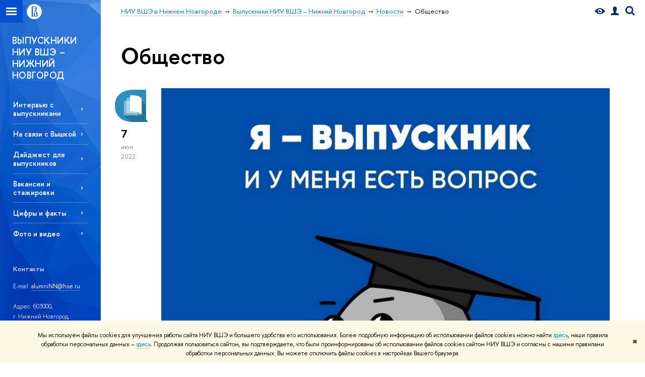

--- FILE ---
content_type: text/html; charset=utf-8
request_url: https://nnov.hse.ru/alumni/news/community/
body_size: 12660
content:
<!DOCTYPE html>
<!-- (c) Art. Lebedev Studio | http://www.artlebedev.com/ -->
<html xmlns:perl="urn:perl" lang="ru"><head><meta http-equiv="Content-Type" content="text/html; charset=UTF-8"><meta http-equiv="X-UA-Compatible" content="IE=Edge"><meta name="theme-color" content="#1658DA"><meta name="viewport" content="width=device-width"><link rel="apple-touch-icon" sizes="180x180" href="/f/src/global/i/favicon/favicon_ios_180x180.png"><link rel="icon" type="image/png" sizes="32x32" href="/f/src/global/i/favicon/favicon_32x32.png"><link rel="icon" type="image/png" sizes="16x16" href="/f/src/global/i/favicon/favicon_16x16.png"><link rel="mask-icon" href="/f/src/global/i/favicon/favicon.svg" color="#0F2D69"><link rel="manifest" href="/f/src/manifest/manifest_ru.json"><meta name="msapplication-config" content="/f/src/global/i/favicon/browserconfig.xml"><link rel="shortcut icon" type="image/x-icon" href="/favicon.ico"><!--[if lt IE 10]><script src="/f/src/global/bower_components/es5-shim/es5-shim.min.js"></script><![endif]--><link rel="stylesheet" href="/f/src/global/css/main.css?v2" media="all"><link rel="stylesheet" href="/f/src/global/css/vision.css" media="all"><link rel="stylesheet" href="/f/src/global/css/sitemap.css" media="all"><link rel="stylesheet" href="/f/src/global/css/fotorama.css" media="all"><link rel="stylesheet" href="/f/src/home/owl.carousel.css" media="all"><link rel="stylesheet" href="/f/src/science/science.css" media="all"><link rel="stylesheet" href="/f/src/dop_card/dop_card.css?v6" media="all"><link rel="stylesheet" href="/f/src/science_dep_card/science_dep_card.css" media="all"><style>.splash.splash_self {background-size: cover; background-position: 50% 50%;} .splash__text {margin: 3.5em 5em 7em 4.7em;}</style><link rel="stylesheet" href="/f/src/projects/science_dep/mobile.css" media="all"><script src="//www.hse.ru/f/src/global/js/cache/jquery-1.12.4.min/jquery-ui/jquery.ui.touch-punch.min/hse.utils/errtrack/main/modernizr/popup/switcher/tag/fixes/email-obfuscator/jquery.cookie/vision/jquery.rwdImageMaps.min/sitemap.ajax/fotorama/vertical-fixer/masonry.pkgd.min/imagesloaded.pkgd.min/dop_card/submenu/filter-popup/sidebar_scroll/jquery.carouFredSel-6.2.1-packed/init-slider-carousel/init-media-carousel/owl.carousel.min/events-switcher/edu_mobile/tag-cloud.js"></script><script src="/f/src/global/bower_components/jqcloud2/dist/jqcloud.min.js"></script><link rel="stylesheet" href="/f/src/global/bower_components/jqcloud2/dist/jqcloud.min.css" media="all"><script src="/f/src/global/js/gibs.js"></script><link href="https://nnov.hse.ru/alumni/news/community/" rel="canonical"><link href="https://nnov.hse.ru/alumni/news/community/page2.html" rel="next"><link rel="first" href="https://nnov.hse.ru/alumni/news/community/index.html"><link rel="last" href="https://nnov.hse.ru/alumni/news/community/page5.html"><script src="https://www.hse.ru/f/src/global/js/job.js" async="async"></script><title>Общество — Новости — Выпускники НИУ ВШЭ – Нижний Новгород — Национальный исследовательский университет «Высшая школа экономики»</title><script src="/f/gtm/ip"></script><script>
(function(w,d,s,l,i){w[l]=w[l]||[];w[l].push({'gtm.start':
	new Date().getTime(),event:'gtm.js'});var f=d.getElementsByTagName(s)[0],
	j=d.createElement(s),dl=l!='dataLayer'?'&l='+l:'';j.async=true;j.src=
	'https://www.googletagmanager.com/gtm.js?id='+i+dl;f.parentNode.insertBefore(j,f);
	})(window,document,'script','dataLayer','GTM-P6DCQX');
</script><meta content="Выпускники НИУ ВШЭ – Нижний Новгород" property="og:title"><meta content="Выпускники НИУ ВШЭ – Нижний Новгород" name="mrc__share_title"><meta content="Выпускники НИУ ВШЭ – Нижний Новгород" itemprop="name"><meta content="https://www.hse.ru/images/fb/hse_ru_thumb.jpg" property="og:image"><meta content="https://www.hse.ru/images/fb/hse_ru_thumb.jpg" itemprop="image"><link rel="image_src" content="https://www.hse.ru/images/fb/hse_ru_thumb.jpg"><meta content="https://nnov.hse.ru/alumni/" property="og:url"><meta content="website" property="og:type"><style>.content-sorter {background-image: url(/mirror/pubs/share/150006462);}</style><link rel="stylesheet" href="/f/src/projects/science_dep/mobile.css"></head><body data-lang="ru" data-unit="57074619"><div class="page "><!--noindex--><div style="display:none;" class="browser_outdate">
				В старых версиях браузеров сайт может отображаться некорректно. Для оптимальной работы с сайтом рекомендуем воспользоваться современным браузером.
			</div><div style="display:none;" class="gdpr_bar"><div class="gdpr_bar__inner"><noindex>
<p class="first_child last_child ">Мы используем файлы cookies для улучшения работы сайта НИУ ВШЭ и большего удобства его использования. Более подробную информацию об использовании файлов cookies можно найти <a target="_blank" href="https://www.hse.ru/cookie.html" title="Пройти по ссылке" class="link">здесь</a>, наши правила обработки персональных данных – <a target="_blank" href="https://www.hse.ru/data_protection_regulation" title="Пройти по ссылке" class="link">здесь</a>. Продолжая пользоваться сайтом, вы подтверждаете, что были проинформированы об использовании файлов cookies сайтом НИУ ВШЭ и согласны с нашими правилами обработки персональных данных. Вы можете отключить файлы cookies в настройках Вашего браузера.</p>
</noindex><span class="gdpr_bar__close">✖</span></div></div><!--/noindex--><div class="sv-control"><div class="sv-control__block"><ul class="sv-control__list sv-size"><li data-type="size" data-value="normal" class="sv-control__item sv-control__item--s_normal active">A</li><li data-type="size" data-value="medium" class="sv-control__item sv-control__item--s_medium">A</li><li data-type="size" data-value="large" class="sv-control__item sv-control__item--s_large">A</li></ul></div><div class="sv-control__block"><ul class="sv-control__list sv-spacing"><li data-type="spacing" data-value="normal" class="active sv-control__item sv-control__item--ls_normal">АБВ</li><li data-type="spacing" data-value="medium" class="sv-control__item sv-control__item--ls_medium">АБВ</li><li data-type="spacing" data-value="large" class="sv-control__item sv-control__item--ls_large">АБВ</li></ul></div><div class="sv-control__block"><ul class="sv-control__list sv-contrast"><li data-type="contrast" data-value="normal" class="sv-control__item sv-control__item---color1 active">А</li><li data-type="contrast" data-value="invert" class="sv-control__item sv-control__item---color2">А</li><li data-type="contrast" data-value="blue" class="sv-control__item sv-control__item---color3">А</li><li data-type="contrast" data-value="beige" class="sv-control__item sv-control__item---color4">А</li><li data-type="contrast" data-value="brown" class="sv-control__item sv-control__item---color5">А</li></ul></div><div class="sv-control__block"><ul class="sv-control__list sv-image"><li data-type="image" data-value="on" class="sv-control__item sv-control__item--image_on active"><li data-type="image" data-value="off" class="sv-control__item sv-control__item--image_off"></ul></div><div class="sv-control__block"><div class="sv-off js-sv-off">Обычная версия сайта</div></div></div><div class="fa-sidebar"><div class="fa-sidebar__top fa-sidebar__top--secondary" style="background-color: #0f4fa8; "><div class="fa-sidebar__controls is-mobile"><a href="//www.hse.ru/lkuser/" class="control control_user control_white" title="Личный кабинет сотрудника ВШЭ"><ins><svg xmlns="http://www.w3.org/2000/svg" class="control_svg" width="17" height="18" viewBox="0 0 17 18"><path d="M13.702 13.175c.827.315 1.486.817 1.978 1.506.492.689.738 1.467.738 2.333h-16.419c0-1.417.532-2.5 1.595-3.248.394-.276 1.358-.591 2.894-.945.945-.118 1.457-.374 1.536-.768.039-.157.059-.61.059-1.358 0-.118-.039-.217-.118-.295-.157-.157-.315-.433-.472-.827-.079-.315-.157-.787-.236-1.417-.157.039-.285-.02-.384-.177-.098-.157-.177-.364-.236-.62l-.089-.443c-.157-.866-.098-1.28.177-1.24-.118-.157-.217-.532-.295-1.122-.118-.866-.059-1.634.177-2.303.276-.748.768-1.319 1.476-1.713.709-.394 1.476-.571 2.303-.532.787.039 1.506.276 2.156.709.65.433 1.093 1.024 1.329 1.772.197.551.217 1.319.059 2.303-.079.472-.157.768-.236.886.118-.039.207 0 .266.118.059.118.079.266.059.443l-.059.472c-.02.138-.049.246-.089.325l-.118.413c-.039.276-.108.472-.207.591-.098.118-.226.157-.384.118-.079.866-.217 1.476-.413 1.831 0 .039-.069.138-.207.295-.138.157-.207.256-.207.295v.65c0 .394.039.689.118.886.079.197.354.354.827.472.276.118.679.217 1.211.295.532.079.935.177 1.211.295z" fill="#0F2D69"></path></svg></ins></a><span class="control control_search control_white js-search_mobile_control"><ins><svg xmlns="http://www.w3.org/2000/svg" class="control_svg" width="19" height="19" viewBox="0 0 19 19"><path d="M12.927 7.9c0-1.384-.492-2.568-1.476-3.552s-2.168-1.476-3.552-1.476-2.568.492-3.552 1.476-1.476 2.168-1.476 3.552.492 2.568 1.476 3.552 2.168 1.476 3.552 1.476 2.568-.492 3.552-1.476 1.476-2.168 1.476-3.552zm4.053 11.1l-4.603-4.592c-1.339.928-2.832 1.391-4.477 1.391-1.07 0-2.093-.208-3.069-.623-.976-.415-1.818-.976-2.525-1.683-.707-.707-1.268-1.549-1.683-2.525-.415-.976-.623-1.999-.623-3.069 0-1.07.208-2.093.623-3.069.415-.976.976-1.818 1.683-2.525.707-.707 1.549-1.268 2.525-1.683.976-.415 1.999-.623 3.069-.623 1.07 0 2.093.208 3.069.623.976.415 1.818.976 2.525 1.683.707.707 1.268 1.549 1.683 2.525.415.976.623 1.999.623 3.069 0 1.646-.464 3.138-1.391 4.477l4.603 4.603-2.031 2.02z" fill="#0F2D69"></path></svg></ins></span><span style="cursor:pointer;" onclick="void(0)" class="control is-mobile control_menu control_menu--close js-control_menu_close"><ins></ins></span></div><div class="js-search_mobile_popup not_display is-mobile"><div class="search-form"><form action="/search/search.html"><div class="search-form__button"><button class="button button--merged button_grey">Найти</button></div><div class="search-form__input"><input type="text" name="text" placeholder="Поиск по сайту" class="input fa-search_input input100 input_mr"><input type="hidden" name="simple" value="1"></div></form></div><div class="popup__block"><a href="//www.hse.ru/search/search.html?simple=0" class="link link_white no-visited">Расширенный поиск по сайту</a></div></div><div class="fa-sidebar__title_inner"><a class="link_white link_no-underline" href="https://nnov.hse.ru/alumni">Выпускники НИУ ВШЭ – Нижний Новгород</a></div></div><ul class="fa-sidemenu fa-sidemenu--primary"><li class="fa-sidemenu__section"><ul class="fa-sidemenu__sub "><li class="fa-sidemenu__item"><a href="http://nnov.hse.ru/alumni/interviews" class=" link link_no-underline link_dark2 fa-sidemenu__link">Интервью с выпускниками</a></li><li class="fa-sidemenu__item"><a href="https://nnov.hse.ru/alumni/keepintouch" class=" link link_no-underline link_dark2 fa-sidemenu__link fa-sidemenu__link--parent">На связи с Вышкой</a><i class="fa-sidemenu__arr"></i><div class="fa-sidemenu__popup"><div class="fa-sidemenu__sub"><div class="fa-sidemenu__section"><ul class="fa-sidemenu"><li class="fa-sidemenu__item"><a href="https://nnov.hse.ru/alumni/keepintouch" class="link link_no-underline link_dark2 fa-sidemenu__link">Пропуск выпускника</a></li><li class="fa-sidemenu__item"><a href="https://nnov.hse.ru/alumni/contacts" class="link link_no-underline link_dark2 fa-sidemenu__link">Контактные лица</a></li><li class="fa-sidemenu__item"><a href="https://nnov.hse.ru/alumni/vacancy" class="link link_no-underline link_dark2 fa-sidemenu__link">Скидки для выпускников</a></li></ul></div></div></div></li><li class="fa-sidemenu__item"><a href="https://nnov.hse.ru/alumni/digest" class=" link link_no-underline link_dark2 fa-sidemenu__link">Дайджест для выпускников</a></li><li class="fa-sidemenu__item"><a href="http://nnov.hse.ru/career/" class=" link link_no-underline link_dark2 fa-sidemenu__link">Вакансии и стажировки</a></li><li class="fa-sidemenu__item"><a href="http://nnov.hse.ru/career/birds/" class=" link link_no-underline link_dark2 fa-sidemenu__link">Цифры и факты</a></li><li class="fa-sidemenu__item"><a href="https://nnov.hse.ru/alumni/albums" class=" link link_no-underline link_dark2 fa-sidemenu__link">Фото и видео</a></li></ul></li><li class="fa-sidemenu__section fa-sidemenu__sub"><div class="links-white"><dl class="with-indent3"><dt class="b">Контакты</dt><dd><div class="first_child last_child ">
<div class="first_child "><span style="font-size: 12px; line-height: 17.142858505249px;">E-mail: <a href="mailto:alumniNN@hse.ru" class="link"><span style="color:#F0F8FF;">alumniNN@hse.ru</span></a></span></div>

<div> </div>

<div class="last_child "><span style="font-size: 12px; line-height: 17.142858505249px;">Адрес: 603000,<br>
г. Нижний Новгород,<br>
ул. Костина, 2Б, к. 301</span></div>
</div>
</dd></dl><dl class="with-indent2"><dd></dd></dl></div></li></ul></div><div class="layout fullwidth"><div class="layout_bg" style="background:url('/mirror/pubs/share/direct/149787461.png') no-repeat; background:linear-gradient(to bottom, rgba(255,255,255,0) 0, rgba(15,79,168,0) 1190px, rgba(15,79,168,1)  1400px) no-repeat ,url('/mirror/pubs/share/direct/149787461.png') no-repeat;background-color: #0f4fa8; "></div><div class="header" style="background-color: #0f4fa8; "><div class="crop"><div class="header-top header-top--stoped row" style="background-color: #0f4fa8; "><div class="left"><span class="control control_sitemap"><span class="control_sitemap__line"></span></span><a href="//www.hse.ru/" class="control control_home_white"><svg xmlns="http://www.w3.org/2000/svg" width="30" height="30" viewBox="0 0 309 309" fill="none"><path fill-rule="evenodd" clip-rule="evenodd" d="M68.4423 26.0393C93.7686 9.06174 123.545 0 154.005 0C194.846 0 234.015 16.275 262.896 45.2451C291.777 74.2153 308.005 113.508 308.01 154.481C308.013 185.039 298.984 214.911 282.065 240.321C265.145 265.731 241.094 285.537 212.953 297.234C184.813 308.931 153.847 311.993 123.972 306.034C94.0966 300.074 66.6537 285.361 45.1138 263.755C23.5739 242.148 8.90442 214.619 2.96053 184.649C-2.98335 154.678 0.0653089 123.612 11.721 95.3799C23.3767 67.1476 43.1159 43.0168 68.4423 26.0393ZM180.336 140.561C212.051 151.8 224.284 177.329 224.284 215.345V255.047H99.593V48.1729H154.908C175.847 48.1729 184.602 51.8575 194.493 59.5386C208.902 70.8654 211.166 87.3096 211.166 95.5561C211.299 106.453 207.484 117.028 200.43 125.316C195.128 132.023 188.214 137.269 180.336 140.561ZM196.038 211.485C196.038 168.722 182.396 145.328 147.339 145.328V134.927H147.553C152.962 134.963 158.306 133.751 163.173 131.385C168.041 129.018 172.301 125.561 175.624 121.28C182.066 113.463 183.387 106.093 183.688 99.5137H147.582V89.3566H183.378C182.573 82.4432 179.883 75.8863 175.604 70.4072C167.413 60.1917 155.812 58.4761 148.175 58.4761H127.771V243.779H147.582V174.57H173.554V243.652H196.038V211.485Z" fill="#0F2D69"></path></svg></a></div><div class="right"><div class="header__controls"><span class="control control_vision" itemprop="copy" title="Версия для слабовидящих"><a style="color: inherit;" class="control_vision-link link link_no-underline" href="https://nnov.hse.ru/alumni?vision=enabled"><svg xmlns="http://www.w3.org/2000/svg" width="21" height="12" viewBox="0 0 21 12"><path d="M10.5 0c3.438 0 6.937 2.016 10.5 6.047-.844.844-1.383 1.375-1.617 1.594-.234.219-.805.703-1.711 1.453-.906.75-1.641 1.266-2.203 1.547-.563.281-1.305.578-2.227.891-.922.313-1.836.469-2.742.469-1.125 0-2.156-.141-3.094-.422-.938-.281-1.875-.766-2.813-1.453-.938-.688-1.672-1.273-2.203-1.758-.531-.484-1.328-1.273-2.391-2.367 2.031-2.031 3.836-3.539 5.414-4.523 1.578-.984 3.273-1.477 5.086-1.477zm0 10.266c1.156 0 2.148-.422 2.977-1.266.828-.844 1.242-1.844 1.242-3s-.414-2.156-1.242-3c-.828-.844-1.82-1.266-2.977-1.266-1.156 0-2.148.422-2.977 1.266-.828.844-1.242 1.844-1.242 3s.414 2.156 1.242 3c.828.844 1.82 1.266 2.977 1.266zm0-5.766c0 .438.141.797.422 1.078s.641.422 1.078.422c.313 0 .625-.109.938-.328v.328c0 .688-.234 1.273-.703 1.758-.469.484-1.047.727-1.734.727-.688 0-1.266-.242-1.734-.727-.469-.484-.703-1.07-.703-1.758s.234-1.273.703-1.758c.469-.484 1.047-.727 1.734-.727h.375c-.25.313-.375.641-.375.984z" fill="#0F2D69"></path></svg><span style="display: none;">Версия для слабовидящих</span></a></span><a href="//www.hse.ru/lkuser/" class="control control_user" title="Личный кабинет сотрудника ВШЭ"><ins><svg xmlns="http://www.w3.org/2000/svg" class="control_svg" width="17" height="18" viewBox="0 0 17 18"><path d="M13.702 13.175c.827.315 1.486.817 1.978 1.506.492.689.738 1.467.738 2.333h-16.419c0-1.417.532-2.5 1.595-3.248.394-.276 1.358-.591 2.894-.945.945-.118 1.457-.374 1.536-.768.039-.157.059-.61.059-1.358 0-.118-.039-.217-.118-.295-.157-.157-.315-.433-.472-.827-.079-.315-.157-.787-.236-1.417-.157.039-.285-.02-.384-.177-.098-.157-.177-.364-.236-.62l-.089-.443c-.157-.866-.098-1.28.177-1.24-.118-.157-.217-.532-.295-1.122-.118-.866-.059-1.634.177-2.303.276-.748.768-1.319 1.476-1.713.709-.394 1.476-.571 2.303-.532.787.039 1.506.276 2.156.709.65.433 1.093 1.024 1.329 1.772.197.551.217 1.319.059 2.303-.079.472-.157.768-.236.886.118-.039.207 0 .266.118.059.118.079.266.059.443l-.059.472c-.02.138-.049.246-.089.325l-.118.413c-.039.276-.108.472-.207.591-.098.118-.226.157-.384.118-.079.866-.217 1.476-.413 1.831 0 .039-.069.138-.207.295-.138.157-.207.256-.207.295v.65c0 .394.039.689.118.886.079.197.354.354.827.472.276.118.679.217 1.211.295.532.079.935.177 1.211.295z" fill="#0F2D69"></path></svg></ins></a><span class="control control_search" title="Поиск"><ins class="popup_opener"><svg xmlns="http://www.w3.org/2000/svg" class="control_svg" width="19" height="19" viewBox="0 0 19 19"><path d="M12.927 7.9c0-1.384-.492-2.568-1.476-3.552s-2.168-1.476-3.552-1.476-2.568.492-3.552 1.476-1.476 2.168-1.476 3.552.492 2.568 1.476 3.552 2.168 1.476 3.552 1.476 2.568-.492 3.552-1.476 1.476-2.168 1.476-3.552zm4.053 11.1l-4.603-4.592c-1.339.928-2.832 1.391-4.477 1.391-1.07 0-2.093-.208-3.069-.623-.976-.415-1.818-.976-2.525-1.683-.707-.707-1.268-1.549-1.683-2.525-.415-.976-.623-1.999-.623-3.069 0-1.07.208-2.093.623-3.069.415-.976.976-1.818 1.683-2.525.707-.707 1.549-1.268 2.525-1.683.976-.415 1.999-.623 3.069-.623 1.07 0 2.093.208 3.069.623.976.415 1.818.976 2.525 1.683.707.707 1.268 1.549 1.683 2.525.415.976.623 1.999.623 3.069 0 1.646-.464 3.138-1.391 4.477l4.603 4.603-2.031 2.02z" fill="#0F2D69"></path></svg></ins><div class="popup popup_search not_display"><div class="popup__inner"><div class="search-form"><form action="https://nnov.hse.ru/alumni/search/search.html"><div class="search-form__button"><button class="button button_grey ">Найти</button></div><div class="search-form__input"><input type="text" name="text" placeholder="Поиск по сайту" class="input input100 input_mr"><input type="hidden" name="simple" value="1"><input type="hidden" name="searchid" value="2284688"></div></form></div><div class="popup__block popup__block_indent"><a href="//www.hse.ru/search/search.html?simple=0&amp;searchid=2284688" class="link link_dark no-visited">Расширенный поиск по сайту</a><span class="b-adv-search"></span></div></div></div></span><span style="cursor:pointer;" onclick="void(0)" class="control is-mobile control_menu js-control_menu_open"><ins></ins><span class="control__text">Меню</span></span></div></div><div class="header_body" style="margin-left: 240px;"><div class="header_breadcrumb"><div class="header_breadcrumb__inner is-mobile no_crumb_arrow"><a class="link_white no-visited link" href="https://nnov.hse.ru/">НИУ ВШЭ в Нижнем Новгороде</a></div><div class="header_breadcrumb__inner is-desktop no_crumb_arrow"><ul class="header_breadcrumb__list"><li class="header_breadcrumb__item"><a href="https://nnov.hse.ru/" class="link no-visited header_breadcrumb__link"><span>НИУ ВШЭ в Нижнем Новгороде</span></a></li><li class="header_breadcrumb__item"><a href="https://nnov.hse.ru/alumni/" class="link no-visited header_breadcrumb__link"><span>Выпускники НИУ ВШЭ – Нижний Новгород</span></a></li><li class="header_breadcrumb__item"><a href="https://nnov.hse.ru/alumni/news/" class="link no-visited header_breadcrumb__link"><span>Новости</span></a></li><li class="header_breadcrumb__item"><span><span class="breadcrumb_current">Общество</span></span></li></ul></div></div></div></div><div class="header-board is-mobile"><h2 class="h1"><a class="link_white link_no-underline" href="https://nnov.hse.ru/alumni">Выпускники НИУ ВШЭ – Нижний Новгород</a></h2></div></div></div><div class="l-sidebar l-sidebar_white"><div class="dpo-logo"><a class="link link_white link_no-underline dpo-logo__link dpo-logo__link--fit" href="https://nnov.hse.ru/alumni/">ВЫПУСКНИКИ НИУ ВШЭ – НИЖНИЙ НОВГОРОД</a></div><div class="l-sidebar__inner"><div class="holder holder_menu activated"><div class="fixed stopped" style="margin-top: 0;"><div class="fixed__inner" style="position: relative;"><ul class="navigation navigation_dpo js-dpo"><li><a class="link link_white first_level" href="http://nnov.hse.ru/alumni/interviews">Интервью с выпускниками</a></li><li><a class="link link_white first_level" href="https://nnov.hse.ru/alumni/keepintouch">На связи с Вышкой</a><ul class="navigation_dpo-sub"><li><a href="https://nnov.hse.ru/alumni/keepintouch" class="link navigation_dpo-sub-item">Пропуск выпускника</a></li><li><a href="https://nnov.hse.ru/alumni/contacts" class="link navigation_dpo-sub-item">Контактные лица</a></li><li><a href="https://nnov.hse.ru/alumni/vacancy" class="link navigation_dpo-sub-item">Скидки для выпускников</a></li></ul></li><li><a class="link link_white first_level" href="https://nnov.hse.ru/alumni/digest">Дайджест для выпускников</a></li><li><a class="link link_white first_level" href="http://nnov.hse.ru/career/">Вакансии и стажировки</a></li><li><a class="link link_white first_level" href="http://nnov.hse.ru/career/birds/">Цифры и факты</a></li><li><a class="link link_white first_level" href="https://nnov.hse.ru/alumni/albums">Фото и видео</a></li></ul><div class="links-white"><dl class="with-indent3 dpo-sidebar-section"><dt class="b">Контакты</dt><dd><div class="first_child last_child ">
<div class="first_child "><span style="font-size: 12px; line-height: 17.142858505249px;">E-mail: <a href="mailto:alumniNN@hse.ru" class="link"><span style="color:#F0F8FF;">alumniNN@hse.ru</span></a></span></div>

<div> </div>

<div class="last_child "><span style="font-size: 12px; line-height: 17.142858505249px;">Адрес: 603000,<br>
г. Нижний Новгород,<br>
ул. Костина, 2Б, к. 301</span></div>
</div>
</dd></dl><dl class="with-indent2 dpo-sidebar-section"><dd></dd></dl></div></div></div></div></div></div><div class="grid grid_with-sidebar"><div class="b-header"><h1 class="with-indent">Общество</h1></div><div class="main main_with-m-t"><div class="content"><div class="content__inner"><div class="posts posts_general posts_indent"><div class="post  post_first"><div class="post__extra "><div class="post-meta"><div class="post-meta__filter-ico rubric-white rubric_4"><svg xmlns="http://www.w3.org/2000/svg" xmlns:xlink="http://www.w3.org/1999/xlink" width="70" height="70" viewBox="0 0 70 70"><rect x="0" y="0" width="70" height="70" clip-path="url(#hse-mask)" fill="#0941AF"></rect><image class="svg" xlink:href="/f/src/global/i/mask-rubric-cut.png" src="/f/src/global/i/mask-rubric-cut.png" width="70" height="70" clip-path="url(#hse-mask)"></image></svg><span class="filter-ico filter-ico_mask"><img src="/f/src/global/i/mask-pic.png" width="70" height="70"></span></div><div class="post-meta__date"><div class="post-meta__day">7</div><div class="post-meta__month">июн</div><div class="post-meta__year">2022</div><div class="post-meta__visitors"></div></div></div></div><div class="post__content"><div class="picture first_child"><img src="/data/2021/06/28/1428838036/4HN6ROKR7kPA.jpg" width="100%" alt="Иллюстрация к новости: Памятка выпускника 2022" title="Памятка выпускника 2022"></div><h2 class="first_child"><a href="https://nnov.hse.ru/alumni/news/482104390.html" class="link link_dark2 no-visited">Памятка выпускника 2022</a></h2><div class="post__text"><p class="first_child last_child "><p class="first_child last_child ">Не знаете, как оформить персональный пропуск? Хотите быть в курсе актуальных новостей университета? Уже ждете встречи с однокурсниками и преподавателями? Думаете о продолжении образования в Вышке? Если у Вас возник хотя бы один из этих вопросов, то представляем MUSTHAVE для прочтения - Памятку Выпускника 2022.</p></p></div><div class="tag-set smaller"><a class="rubric rubric_4" href="https://nnov.hse.ru/alumni/news/community/"><span>Общество</span></a><a class="tag" href="https://nnov.hse.ru/alumni/news/tags/alumni/" title="выпускники">выпускники</a><a class="tag" href="https://nnov.hse.ru/alumni/news/tags/bprep/" title="бакалавриат">бакалавриат</a><a class="tag" href="https://nnov.hse.ru/alumni/news/tags/mag/" title="магистратура">магистратура</a></div><div class="post__date is-mobile">7 июня
					 2022</div></div></div><div class="post "><div class="post__extra "><div class="post-meta"><div class="post-meta__filter-ico rubric-white rubric_4"><svg xmlns="http://www.w3.org/2000/svg" xmlns:xlink="http://www.w3.org/1999/xlink" width="70" height="70" viewBox="0 0 70 70"><rect x="0" y="0" width="70" height="70" clip-path="url(#hse-mask)" fill="#0941AF"></rect><image class="svg" xlink:href="/f/src/global/i/mask-rubric-cut.png" src="/f/src/global/i/mask-rubric-cut.png" width="70" height="70" clip-path="url(#hse-mask)"></image></svg><span class="filter-ico filter-ico_mask"><img src="/f/src/global/i/mask-pic.png" width="70" height="70"></span></div><div class="post-meta__date"><div class="post-meta__day">25</div><div class="post-meta__month">мая</div><div class="post-meta__year">2022</div><div class="post-meta__visitors"></div></div></div></div><div class="post__content"><div class="picture first_child"><img src="/data/2022/05/25/1814507107/3Xo55bj8zo8eA88qGgkJ9eulXcs4JmQ4SMFXSvoT8..qd7Nb1of4LQqithcm4muSfETSRleQV1.jpg" width="100%" alt="Иллюстрация к новости: «Беги, герой!»: спортивный праздник в компании с Вышкой" title="«Беги, герой!»: спортивный праздник в компании с Вышкой"></div><h2 class="first_child"><a href="https://nnov.hse.ru/news/632368305.html" class="link link_dark2 no-visited">«Беги, герой!»: спортивный праздник в компании с Вышкой</a></h2><div class="post__text"><p class="first_child last_child "><p class="first_child last_child ">Команда вышкинцев приняла участие в благотворительном полумарафоне «Беги, герой!» – самом массовом беговом событии региона, объединившем около 10 000 участников. «Наука и спорт дополняют друг друга», – убеждены участники команды, уверенные, что «бег – лучший тимбилдинг».</p></p></div><div class="tag-set smaller"><a class="rubric rubric_4" href="https://nnov.hse.ru/alumni/news/community/"><span>Общество</span></a><a class="tag" href="https://nnov.hse.ru/alumni/news/tags/extra/" title="не учеба">не учеба</a><a class="tag" href="https://nnov.hse.ru/alumni/news/tags/erep/" title="репортаж о событии">репортаж о событии</a><a class="tag" href="https://nnov.hse.ru/alumni/news/tags/sport/" title="спорт">спорт</a><a class="tag" href="https://nnov.hse.ru/alumni/news/ou/135288/" title="НИУ ВШЭ в Нижнем Новгороде">НИУ ВШЭ в Нижнем Новгороде</a></div><div class="post__date is-mobile">25 мая
					 2022</div></div></div><div class="post "><div class="post__extra "><div class="post-meta"><div class="post-meta__filter-ico rubric-white rubric_4"><svg xmlns="http://www.w3.org/2000/svg" xmlns:xlink="http://www.w3.org/1999/xlink" width="70" height="70" viewBox="0 0 70 70"><rect x="0" y="0" width="70" height="70" clip-path="url(#hse-mask)" fill="#0941AF"></rect><image class="svg" xlink:href="/f/src/global/i/mask-rubric-cut.png" src="/f/src/global/i/mask-rubric-cut.png" width="70" height="70" clip-path="url(#hse-mask)"></image></svg><span class="filter-ico filter-ico_mask"><img src="/f/src/global/i/mask-pic.png" width="70" height="70"></span></div><div class="post-meta__date"><div class="post-meta__day">13</div><div class="post-meta__month">сен</div><div class="post-meta__year">2021</div><div class="post-meta__visitors"></div></div></div></div><div class="post__content"><div class="picture first_child"><img src="/data/2021/09/13/1471288755/%D1%84%D0%BE%D1%82%D0%BE%20%D0%90%D0%BD%D0%B8.jpg" width="100%" alt="Иллюстрация к новости: Наша Аня Оганян - учитель для России!" title="Наша Аня Оганян - учитель для России!"></div><h2 class="first_child"><a href="https://nnov.hse.ru/ba/philology/news/505681761.html" class="link link_dark2 no-visited">Наша Аня Оганян - учитель для России!</a></h2><div class="post__text"><p class="first_child last_child "><p class="first_child last_child ">Программа «Учитель для России» - уникальный проект, благодаря которому выпускники вузов имеют возможность работать в региональных школах и реализовать свой педагогический потенциал. Не менее важно, что дети, у которых зачастую нет доступа к качественному образованию, получают себе молодого и энергичного наставника. Мы поговорили с выпускницей программы «Филология» Анной Оганян, которая решила посвятить себя этому прекрасному делу.</p></p></div><div class="tag-set smaller"><a class="rubric rubric_4" href="https://nnov.hse.ru/alumni/news/community/"><span>Общество</span></a><a class="tag" href="https://nnov.hse.ru/alumni/news/ou/122392335/" title="Образовательная программа «Филология»">Образовательная программа «Филология»</a></div><div class="post__date is-mobile">13 сентября
					 2021</div></div></div><div class="post "><div class="post__extra "><div class="post-meta"><div class="post-meta__filter-ico rubric-white rubric_4"><svg xmlns="http://www.w3.org/2000/svg" xmlns:xlink="http://www.w3.org/1999/xlink" width="70" height="70" viewBox="0 0 70 70"><rect x="0" y="0" width="70" height="70" clip-path="url(#hse-mask)" fill="#0941AF"></rect><image class="svg" xlink:href="/f/src/global/i/mask-rubric-cut.png" src="/f/src/global/i/mask-rubric-cut.png" width="70" height="70" clip-path="url(#hse-mask)"></image></svg><span class="filter-ico filter-ico_mask"><img src="/f/src/global/i/mask-pic.png" width="70" height="70"></span></div><div class="post-meta__date"><div class="post-meta__day">16</div><div class="post-meta__month">мар</div><div class="post-meta__year">2021</div><div class="post-meta__visitors"></div></div></div></div><div class="post__content"><div class="picture first_child"><img src="/data/2021/03/16/1399048924/3-_feQYyoqzc.jpg" width="100%" alt='Иллюстрация к новости: Один день с выпускницей программы "Филология" Анной Мухиной' title='Один день с выпускницей программы "Филология" Анной Мухиной'></div><h2 class="first_child"><a href="https://nnov.hse.ru/ba/philology/news/452315150.html" class="link link_dark2 no-visited">Один день с выпускницей программы "Филология" Анной Мухиной</a></h2><div class="post__text"><p class="first_child last_child "><p class="first_child last_child ">"Уверена точно - если бы у меня была возможность повторить студенческие годы, я бы снова пошла учиться в нижегородскую Вышку", - признается выпускница бакалавриата "Филология" 2019 года Анна Мухина. В рубрике "Один день с выпускником" говорим с Анной о конференциях, студенческом театре, выборе профессии и любимых преподавателях.</p></p></div><div class="tag-set smaller"><a class="rubric rubric_4" href="https://nnov.hse.ru/alumni/news/community/"><span>Общество</span></a><a class="tag" href="https://nnov.hse.ru/alumni/news/tags/alumni/" title="выпускники">выпускники</a><a class="tag" href="https://nnov.hse.ru/alumni/news/ou/122392335/" title="Образовательная программа «Филология»">Образовательная программа «Филология»</a></div><div class="post__date is-mobile">16 марта
					 2021</div></div></div><div class="post "><div class="post__extra "><div class="post-meta"><div class="post-meta__filter-ico rubric-white rubric_4"><svg xmlns="http://www.w3.org/2000/svg" xmlns:xlink="http://www.w3.org/1999/xlink" width="70" height="70" viewBox="0 0 70 70"><rect x="0" y="0" width="70" height="70" clip-path="url(#hse-mask)" fill="#0941AF"></rect><image class="svg" xlink:href="/f/src/global/i/mask-rubric-cut.png" src="/f/src/global/i/mask-rubric-cut.png" width="70" height="70" clip-path="url(#hse-mask)"></image></svg><span class="filter-ico filter-ico_mask"><img src="/f/src/global/i/mask-pic.png" width="70" height="70"></span></div><div class="post-meta__date"><div class="post-meta__day">25</div><div class="post-meta__month">дек</div><div class="post-meta__year">2020</div><div class="post-meta__visitors"></div></div></div></div><div class="post__content"><div class="picture first_child"><img src="/data/2020/12/25/1343833573/4aeY1R_5327k.jpg" width="100%" alt="Иллюстрация к новости: Мониторинг выпускников 2020" title="Мониторинг выпускников 2020"></div><h2 class="first_child"><a href="https://nnov.hse.ru/alumni/news/428820279.html" class="link link_dark2 no-visited">Мониторинг выпускников 2020</a></h2><div class="post__text"><p class="first_child last_child "><p class="first_child last_child ">Совершили героический поступок - окончили Вышку в этом году? Университет по прежнему нуждается в вас! <br><br>Мы собираем героев для Мониторинга выпускников 2020. Нужны смелые, отважные, бесстрашные выпускники, готовые пройти опрос и поведать миру о том, есть ли жизнь после Вышки и в чем она состоит.</p></p></div><div class="tag-set smaller"><a class="rubric rubric_4" href="https://nnov.hse.ru/alumni/news/community/"><span>Общество</span></a><a class="tag" href="https://nnov.hse.ru/alumni/news/tags/alumni/" title="выпускники">выпускники</a><a class="tag" href="https://nnov.hse.ru/alumni/news/tags/inv/" title="приглашение к участию">приглашение к участию</a><a class="tag" href="https://nnov.hse.ru/alumni/news/tags/bprep/" title="бакалавриат">бакалавриат</a><a class="tag" href="https://nnov.hse.ru/alumni/news/tags/mag/" title="магистратура">магистратура</a></div><div class="post__date is-mobile">25 декабря
					 2020</div></div></div><div class="post "><div class="post__extra "><div class="post-meta"><div class="post-meta__filter-ico rubric-white rubric_4"><svg xmlns="http://www.w3.org/2000/svg" xmlns:xlink="http://www.w3.org/1999/xlink" width="70" height="70" viewBox="0 0 70 70"><rect x="0" y="0" width="70" height="70" clip-path="url(#hse-mask)" fill="#0941AF"></rect><image class="svg" xlink:href="/f/src/global/i/mask-rubric-cut.png" src="/f/src/global/i/mask-rubric-cut.png" width="70" height="70" clip-path="url(#hse-mask)"></image></svg><span class="filter-ico filter-ico_mask"><img src="/f/src/global/i/mask-pic.png" width="70" height="70"></span></div><div class="post-meta__date"><div class="post-meta__day">9</div><div class="post-meta__month">дек</div><div class="post-meta__year">2020</div><div class="post-meta__visitors"></div></div></div></div><div class="post__content"><div class="picture first_child"><img src="/data/2020/12/09/1355867728/3HSE%2520am.jpg" width="100%" alt="Иллюстрация к новости: KPMG x HSE Alma Mater | 11 декабря в 16:00" title="KPMG x HSE Alma Mater | 11 декабря в 16:00"></div><h2 class="first_child"><a href="https://nnov.hse.ru/alumni/news/424076418.html" class="link link_dark2 no-visited">KPMG x HSE Alma Mater | 11 декабря в 16:00</a></h2><div class="post__text"><p class="first_child last_child "><p class="first_child last_child ">Хочешь узнать о построении карьеры в консалтинге? Пообщаться с недавними выпускниками Вышки о поиске "своего" направления? Получить мотивацию для профессионального роста? Тогда эту встречу ты точно не пропустишь!</p></p></div><div class="tag-set smaller"><a class="rubric rubric_4" href="https://nnov.hse.ru/alumni/news/community/"><span>Общество</span></a><a class="tag" href="https://nnov.hse.ru/alumni/news/tags/alumni/" title="выпускники">выпускники</a><a class="tag" href="https://nnov.hse.ru/alumni/news/tags/inv/" title="приглашение к участию">приглашение к участию</a><a class="tag" href="https://nnov.hse.ru/alumni/news/tags/bprep/" title="бакалавриат">бакалавриат</a><a class="tag" href="https://nnov.hse.ru/alumni/news/tags/mag/" title="магистратура">магистратура</a></div><div class="post__date is-mobile">9 декабря
					 2020</div></div></div><div class="post "><div class="post__extra "><div class="post-meta"><div class="post-meta__filter-ico rubric-white rubric_4"><svg xmlns="http://www.w3.org/2000/svg" xmlns:xlink="http://www.w3.org/1999/xlink" width="70" height="70" viewBox="0 0 70 70"><rect x="0" y="0" width="70" height="70" clip-path="url(#hse-mask)" fill="#0941AF"></rect><image class="svg" xlink:href="/f/src/global/i/mask-rubric-cut.png" src="/f/src/global/i/mask-rubric-cut.png" width="70" height="70" clip-path="url(#hse-mask)"></image></svg><span class="filter-ico filter-ico_mask"><img src="/f/src/global/i/mask-pic.png" width="70" height="70"></span></div><div class="post-meta__date"><div class="post-meta__day">20</div><div class="post-meta__month">авг</div><div class="post-meta__year">2020</div><div class="post-meta__visitors"></div></div></div></div><div class="post__content"><h2 class="first_child"><a href="//www.hse.ru/news/community/387838733.html" class="link link_dark2 no-visited">Вышка в цифрах</a></h2><div class="post__text"><p class="first_child last_child "><p class="first_child last_child ">Актуальная карьерная статистика НИУ ВШЭ - Нижний Новгород.<br>Узнай, сколько компаний уже сейчас сотрудничают с нижегородской Вышкой, сколько выпускников успешно трудоустроились (в том числе и в международные компании), а также основные карьерные предпочтения наших студентов. Мы верим, дальше - больше!</p></p></div><div class="tag-set smaller"><a class="rubric rubric_4" href="https://nnov.hse.ru/alumni/news/community/"><span>Общество</span></a><a class="tag" href="https://nnov.hse.ru/alumni/news/tags/resanl/" title="исследования и аналитика">исследования и аналитика</a><a class="tag" href="https://nnov.hse.ru/alumni/news/tags/erep/" title="репортаж о событии">репортаж о событии</a><a class="tag" href="https://nnov.hse.ru/alumni/news/tags/bprep/" title="бакалавриат">бакалавриат</a><a class="tag" href="https://nnov.hse.ru/alumni/news/tags/mag/" title="магистратура">магистратура</a><a class="tag" href="https://nnov.hse.ru/alumni/news/ou/29694800/" title="Отдел развития карьеры (Нижний Новгород)">Отдел развития карьеры (Нижний Новгород)</a></div><div class="post__date is-mobile">20 августа
					 2020</div></div></div><div class="post "><div class="post__extra "><div class="post-meta"><div class="post-meta__filter-ico rubric-white rubric_4"><svg xmlns="http://www.w3.org/2000/svg" xmlns:xlink="http://www.w3.org/1999/xlink" width="70" height="70" viewBox="0 0 70 70"><rect x="0" y="0" width="70" height="70" clip-path="url(#hse-mask)" fill="#0941AF"></rect><image class="svg" xlink:href="/f/src/global/i/mask-rubric-cut.png" src="/f/src/global/i/mask-rubric-cut.png" width="70" height="70" clip-path="url(#hse-mask)"></image></svg><span class="filter-ico filter-ico_mask"><img src="/f/src/global/i/mask-pic.png" width="70" height="70"></span></div><div class="post-meta__date"><div class="post-meta__day">27</div><div class="post-meta__month">июл</div><div class="post-meta__year">2020</div><div class="post-meta__visitors"></div></div></div></div><div class="post__content"><h2 class="first_child"><a href="//www.hse.ru/news/community/382610458.html" class="link link_dark2 no-visited">2 в 1: On repeat</a></h2><div class="post__text"><p class="first_child last_child "><p class="first_child last_child ">Здесь собраны ВСЕ яркие воспоминания одного прекрасного летнего вечера .. <br>Если ты выпускник Вышки - 2020, то ты точно понял о чем идет речь!<br>Вместе подводим итоги выпускного вечера ВШЭ, вспоминаем, как все начиналось, улыбаемся многочисленным видео-поздравлениям, ищем себя на видеороликах и танцуем под зажигательные ритмы Валерия Меладзе.</p></p></div><div class="tag-set smaller"><a class="rubric rubric_4" href="https://nnov.hse.ru/alumni/news/community/"><span>Общество</span></a><a class="tag" href="https://nnov.hse.ru/alumni/news/tags/alumni/" title="выпускники">выпускники</a><a class="tag" href="https://nnov.hse.ru/alumni/news/tags/erep/" title="репортаж о событии">репортаж о событии</a><a class="tag" href="https://nnov.hse.ru/alumni/news/tags/bprep/" title="бакалавриат">бакалавриат</a><a class="tag" href="https://nnov.hse.ru/alumni/news/tags/mag/" title="магистратура">магистратура</a><a class="tag" href="https://nnov.hse.ru/alumni/news/ou/29694800/" title="Отдел развития карьеры (Нижний Новгород)">Отдел развития карьеры (Нижний Новгород)</a></div><div class="post__date is-mobile">27 июля
					 2020</div></div></div><div class="post "><div class="post__extra "><div class="post-meta"><div class="post-meta__filter-ico rubric-white rubric_4"><svg xmlns="http://www.w3.org/2000/svg" xmlns:xlink="http://www.w3.org/1999/xlink" width="70" height="70" viewBox="0 0 70 70"><rect x="0" y="0" width="70" height="70" clip-path="url(#hse-mask)" fill="#0941AF"></rect><image class="svg" xlink:href="/f/src/global/i/mask-rubric-cut.png" src="/f/src/global/i/mask-rubric-cut.png" width="70" height="70" clip-path="url(#hse-mask)"></image></svg><span class="filter-ico filter-ico_mask"><img src="/f/src/global/i/mask-pic.png" width="70" height="70"></span></div><div class="post-meta__date"><div class="post-meta__day">3</div><div class="post-meta__month">июл</div><div class="post-meta__year">2020</div><div class="post-meta__visitors"></div></div></div></div><div class="post__content"><h2 class="first_child"><a href="//www.hse.ru/news/community/376574320.html" class="link link_dark2 no-visited">Фото-банер для Выпускников - 2020</a></h2><div class="post__text"><p class="first_child last_child "><p class="first_child last_child ">Хей, Выпускник! <br>В этот знаменательный день HSE Alumni подготовили для тебя сюрприз.<br><br>Мечтаешь о памятном выпускном фото с дипломом? Ищешь красивую локацию в Вышке? Не проблема!<br>Чтобы ты не остался без фото с мантией и шапочкой, в течение месяца на Б.Печерской будет стоять баннер, на фоне которого можно сфотографироваться со свежеполученным дипломом.<br><br>Не забудь об этом, когда соберешься за документами в свой учебный офис.</p></p></div><div class="tag-set smaller"><a class="rubric rubric_4" href="https://nnov.hse.ru/alumni/news/community/"><span>Общество</span></a><a class="tag" href="https://nnov.hse.ru/alumni/news/tags/stud/" title="студенты">студенты</a><a class="tag" href="https://nnov.hse.ru/alumni/news/tags/erep/" title="репортаж о событии">репортаж о событии</a><a class="tag" href="https://nnov.hse.ru/alumni/news/tags/bprep/" title="бакалавриат">бакалавриат</a><a class="tag" href="https://nnov.hse.ru/alumni/news/tags/mag/" title="магистратура">магистратура</a><a class="tag" href="https://nnov.hse.ru/alumni/news/ou/29694800/" title="Отдел развития карьеры (Нижний Новгород)">Отдел развития карьеры (Нижний Новгород)</a></div><div class="post__date is-mobile">3 июля
					 2020</div></div></div><div class="post  post_last"><div class="post__extra "><div class="post-meta"><div class="post-meta__filter-ico rubric-white rubric_4"><svg xmlns="http://www.w3.org/2000/svg" xmlns:xlink="http://www.w3.org/1999/xlink" width="70" height="70" viewBox="0 0 70 70"><rect x="0" y="0" width="70" height="70" clip-path="url(#hse-mask)" fill="#0941AF"></rect><image class="svg" xlink:href="/f/src/global/i/mask-rubric-cut.png" src="/f/src/global/i/mask-rubric-cut.png" width="70" height="70" clip-path="url(#hse-mask)"></image></svg><span class="filter-ico filter-ico_mask"><img src="/f/src/global/i/mask-pic.png" width="70" height="70"></span></div><div class="post-meta__date"><div class="post-meta__day">4</div><div class="post-meta__month">июн</div><div class="post-meta__year">2019</div><div class="post-meta__visitors"></div></div></div></div><div class="post__content"><div class="picture first_child"><img src="/data/2019/06/04/1498764126/3%D0%94%D0%B0%D1%80%D1%8C%D1%8F%20%D0%A9%D1%83%D1%80%D1%83%D0%BF%D0%BE%D0%B2%D0%B0.jpg" width="100%" alt="Иллюстрация к новости: Красный диплом ВШЭ = быстрое продвижение по карьерной лестнице" title="Красный диплом ВШЭ = быстрое продвижение по карьерной лестнице"></div><h2 class="first_child"><a href="https://nnov.hse.ru/alumni/news/281235852.html" class="link link_dark2 no-visited">Красный диплом ВШЭ = быстрое продвижение по карьерной лестнице</a></h2><div class="post__text"><p class="first_child last_child "><em>Дарья Щурупова</em> закончила магистерскую программу «Экономика», специализация «Управленческая экономика», в 2017 году. Уже 4 года Дарья работает в образовательной компании Maximum, где сейчас занимает позицию старшего преподавателя математики, старшего разработчика учебных материалов и наставника онлайн преподавателей математики в проекте 1 на 1. Она рассказала, что делать, если после бакалавриата нет определенного плана, а также о том, как Вышка помогла определиться с будущей карьерой.</p></div><div class="tag-set smaller"><a class="rubric rubric_4" href="https://nnov.hse.ru/alumni/news/community/"><span>Общество</span></a><a class="tag" href="https://nnov.hse.ru/alumni/news/tags/achievements/" title="достижения">достижения</a><a class="tag" href="https://nnov.hse.ru/alumni/news/tags/alumni/" title="выпускники">выпускники</a><a class="tag" href="https://nnov.hse.ru/alumni/news/tags/erep/" title="репортаж о событии">репортаж о событии</a><a class="tag" href="https://nnov.hse.ru/alumni/news/tags/mag/" title="магистратура">магистратура</a><a class="tag" href="https://nnov.hse.ru/alumni/news/keywords/180218305/" title="успехи выпускников факультета экономики">успехи выпускников факультета экономики</a></div><div class="post__date is-mobile">4 июня
					 2019</div></div></div></div><div class="posts__control extra-left"><a href="https://nnov.hse.ru/alumni/news/community/page2.html" class="button button_blue button_large "><label>Следующая страница<span class="button__decorate"></span></label></a></div><br><div class="pages"><span class="pages__page pages__page_active">1</span><a class="pages__page" href="https://nnov.hse.ru/alumni/news/community/page2.html">2</a><a class="pages__page" href="https://nnov.hse.ru/alumni/news/community/page3.html">3</a><a class="pages__page" href="https://nnov.hse.ru/alumni/news/community/page4.html">4</a><a class="pages__page" href="https://nnov.hse.ru/alumni/news/community/page5.html">5</a></div><svg xmlns:xlink="http://www.w3.org/1999/xlink" width="0" height="0" class="svg-mask"><defs><clipPath id="hse-mask"><use xlink:href="#hse-mask-path" x="0" y="0"></use></clipPath><path id="hse-mask-path" fill="none" stroke="#000" stroke-width="1" stroke-opacity="0.3" d="M0,70 M64.979,3.055l-25.904,0.05 c-21.8,0-36.163,11.798-36.163,31.612c0,19.389,13.387,32.251,35.769,32.251c13.183,0,30.315-0.071,30.315-0.071l-4.029-5.025 L64.979,3.055L64.979,3.055z"></path></defs></svg></div></div></div><div class="footer"><div class="footer__inner row"><div class="footer__border"></div><div class="footer__breadcrumbs"><a href="https://nnov.hse.ru/" class="link no-visited">НИУ ВШЭ в Нижнем Новгороде</a> → <a href="https://nnov.hse.ru/alumni/" class="link no-visited">Выпускники НИУ ВШЭ – Нижний Новгород</a> → <a href="https://nnov.hse.ru/alumni/news/" class="link no-visited">Новости</a> → <span class="b">Общество</span></div><div class="footer__navigation"><ul class="navigation navigation_footer"><li class="parent">О кампусе</li><li><a href="http://nnov.hse.ru/info/" class="link no-visited">О НИУ ВШЭ – Нижний Новгород</a></li><li><a href="http://www.hse.ru/orgstructure/campus/nn/" class="link no-visited">Руководство</a></li><li><a href="https://www.hse.ru/sveden/common" class="link no-visited">Сведения об образовательной организации</a></li><li><a href="https://www.hse.ru/sveden/struct#nn" class="link no-visited">Подразделения</a></li><li><a href="http://nnov.hse.ru/visual/" class="link no-visited">Версия для слабовидящих</a></li><li><a href="https://nnov.hse.ru/inclusive/" class="link no-visited">ВШЭ для людей с ограниченными возможностями здоровья и инвалидов</a></li><li><a href="https://pay.hse.ru/nnov" class="link no-visited">Единая платежная страница</a></li></ul><ul class="navigation navigation_footer"><li class="parent">Образование</li><li><a href="http://nnov.hse.ru/bacnn/" class="link no-visited">Бакалавриат</a></li><li><a href="http://nnov.hse.ru/magnn/" class="link no-visited">Магистратура</a></li><li><a href="https://nnov.hse.ru/bakvospo" class="link no-visited">Второе высшее образование</a></li><li><a href="https://nnov.hse.ru/bakvospo" class="link no-visited">Высшее образование после техникумов и колледжей</a></li><li><a href="https://nnov.hse.ru/dpo" class="link no-visited">Курсы повышения квалификации</a></li><li><a href="https://nnov.hse.ru/dpo" class="link no-visited">Профессиональная переподготовка</a></li><li><a href="https://www.hse.ru/org/nnov/nnlaw/goszak/" class="link no-visited">Региональный центр госзакупок</a></li><li><a href="https://nnov.hse.ru/human/language/" class="link no-visited">Языковой центр</a></li><li><a href="https://nnov.hse.ru/alumni/" class="link no-visited">Выпускники</a></li><li><a href="https://www.hse.ru/feedback" class="link no-visited">Обратная связь и взаимодействие с получателями услуг</a></li></ul><ul class="navigation navigation_footer"><li class="parent">Наука</li><li><a href="http://nnov.hse.ru/sciencenn/laborat/" class="link no-visited">Научные лаборатории</a></li></ul><ul class="navigation navigation_footer"><li class="parent">Студентам и сотрудникам</li><li><a href="https://mail2.hse.ru/owa" class="link no-visited">Корпоративная почта</a></li><li><a href="http://lms.hse.ru/" class="link no-visited">LMS</a></li></ul><ul class="navigation navigation_footer"><li class="parent">Полезные ссылки</li><li><a href="http://www.minobrnauki.gov.ru/" class="link no-visited" rel="nofollow">Министерство науки и высшего образования РФ</a></li><li><a href="https://edu.gov.ru/" class="link no-visited" rel="nofollow">Министерство просвещения РФ</a></li><li><a href="http://www.edu.ru" class="link no-visited" rel="nofollow">Федеральный портал «Российское образование»</a></li><li><a href="https://elearning.hse.ru/mooc" class="link no-visited">Массовые открытые онлайн-курсы</a></li><li><a href="http://5top100.ru/" class="link no-visited" rel="nofollow">Проект 5-100</a></li><li><a href="https://studyvolga.com/" class="link no-visited" rel="nofollow">Учись в Нижнем</a></li></ul></div><div class="footer__extra"><div class="footer__extra-inner"><div class="editor"><!--noindex--><a class="link link_btm_editor" href="https://www.hse.ru/adm/edit/edit.html?goto=%2AaHR0cDovL25ub3YuaHNlLnJ1L2FsdW1uaS9uZXdzL2NvbW11bml0eS8%2FX3I9NDExMTQxMTc2ODk3%5ENTc3OS42NDAxNw%3D%3D%5E&amp;id=57074619&amp;cid=22700&amp;addon_name=default&amp;newportal=1">Редактору</a><!--/noindex--></div></div></div><div class="footer__bottom"><span class="grey">© НИУ ВШЭ 1993&ndash;2026</span> 
					<a href="https://www.hse.ru/contacts.html">Адреса и контакты</a> 
					<a href="https://www.hse.ru/copyright">Условия использования материалов</a> 
					<a href="https://www.hse.ru/data_protection_regulation">Политика конфиденциальности</a> 
					<a href="https://www.hse.ru/sitemap.html">Карта сайта</a> 
					<p class="grey with-indent0">
							Шрифты HSE Sans и HSE Slab разработаны в <a class="main-footer__link" href="https://design.hse.ru/">Школе дизайна НИУ ВШЭ</a></p></div></div><svg xmlns:xlink="http://www.w3.org/1999/xlink" width="0" height="0" class="svg-mask"><defs><clipPath id="hse-mask"><use xlink:href="#hse-mask-path" x="0" y="0"></use></clipPath><path id="hse-mask-path" fill="none" stroke="#000" stroke-width="1" stroke-opacity="0.3" d="M0,70 M64.979,3.055l-25.904,0.05 c-21.8,0-36.163,11.798-36.163,31.612c0,19.389,13.387,32.251,35.769,32.251c13.183,0,30.315-0.071,30.315-0.071l-4.029-5.025 L64.979,3.055L64.979,3.055z"></path></defs></svg></div></div></div></div><div class="popups"></div></body></html>


--- FILE ---
content_type: application/javascript; charset=utf-8
request_url: https://nnov.hse.ru/f/gtm/ip
body_size: 23
content:
window.realIP='18.118.95.94';window.dataLayer=window.dataLayer||[];window.dataLayer.push({event:'ipEvent',ipAddress:window.realIP});